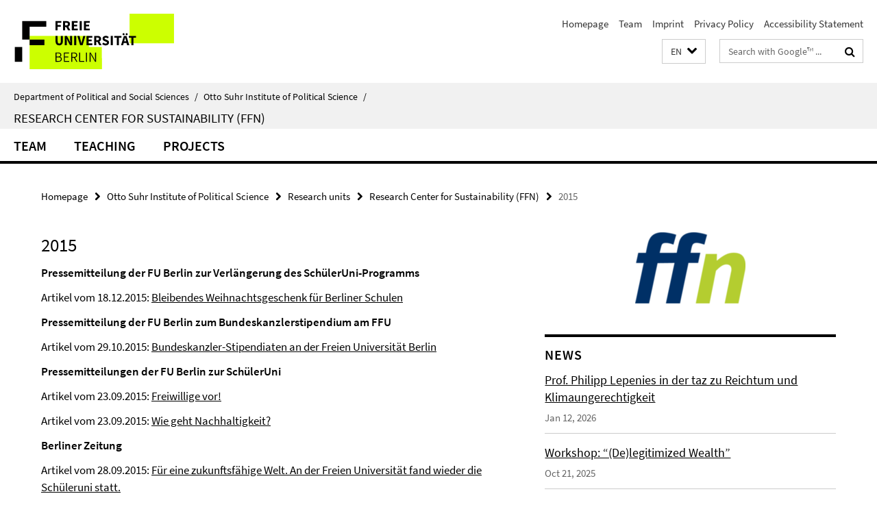

--- FILE ---
content_type: text/html; charset=utf-8
request_url: https://www.polsoz.fu-berlin.de/en/polwiss/forschung/grundlagen/ffn/aktuell/index.html?irq=1&page=1
body_size: 996
content:
<!-- BEGIN Fragment default/26011920/news-box-wrapper/1/23923141/1662561012/?005442:113 -->
<!-- BEGIN Fragment default/26011920/news-box/1/7855e19b04919f8d25b927d00d00d2645b4f5273/?011121:3600 -->
<a href="/en/polwiss/forschung/grundlagen/ffn/aktuell/11_01_25_Lepenies_taz.html"><div class="box-news-list-v1-element"><p class="box-news-list-v1-title"><span>Prof. Philipp Lepenies in der taz zu Reichtum und Klimaungerechtigkeit</span></p><p class="box-news-list-v1-date">Jan 12, 2026</p></div></a><a href="/en/polwiss/forschung/grundlagen/ffn/aktuell/0-Workshop_-__De_legitimized-Wealth_.html"><div class="box-news-list-v1-element"><p class="box-news-list-v1-title"><span>Workshop: “(De)legitimized Wealth”</span></p><p class="box-news-list-v1-date">Oct 21, 2025</p></div></a><a href="/en/polwiss/forschung/grundlagen/ffn/aktuell/01_02_2025_Lepenies_imDLF.html"><div class="box-news-list-v1-element"><p class="box-news-list-v1-title"><span>Prof. Philipp Lepenies im Deutschlandfunk über Zukunftsvisionen in der Politik</span></p><p class="box-news-list-v1-date">Sep 29, 2025</p></div></a><div class="cms-box-prev-next-nav box-news-list-v1-nav"><a class="cms-box-prev-next-nav-overview box-news-list-v1-nav-overview" href="/en/polwiss/forschung/grundlagen/ffn/aktuell/index.html" rel="contents" role="button" title="overview News"><span class="icon-cds icon-cds-overview"></span></a><span class="cms-box-prev-next-nav-arrow-prev disabled box-news-list-v1-nav-arrow-prev" title="previous page"><span class="icon-cds icon-cds-arrow-prev disabled"></span></span><span class="cms-box-prev-next-nav-pagination box-news-list-v1-pagination" title="page 1 of 10 pages"> 1 / 10 </span><span class="cms-box-prev-next-nav-arrow-next box-news-list-v1-nav-arrow-next" data-ajax-url="/en/polwiss/forschung/grundlagen/ffn/aktuell/index.html?irq=1&amp;page=2" onclick="Luise.AjaxBoxNavigation.onClick(event, this)" rel="next" role="button" title="next page"><span class="icon-cds icon-cds-arrow-next"></span></span></div><!-- END Fragment default/26011920/news-box/1/7855e19b04919f8d25b927d00d00d2645b4f5273/?011121:3600 -->
<!-- END Fragment default/26011920/news-box-wrapper/1/23923141/1662561012/?005442:113 -->
